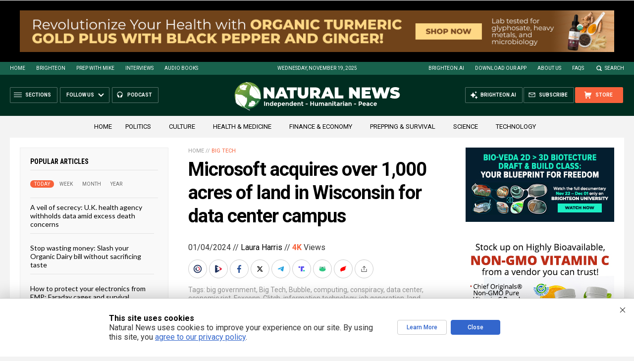

--- FILE ---
content_type: text/html; charset=utf-8
request_url: https://www.brighteon.com/embed/0884be27-11f0-4ffe-a7c0-e0d307c82120
body_size: 3891
content:
<!DOCTYPE html><html><head><meta charSet="utf-8"/><meta name="viewport" content="width=device-width"/><meta property="charset" content="UTF-8"/><meta name="brighteon:video:category-id" content="bba6d83f-a472-4110-be85-eb04c0f2a235"/><meta name="brighteon:video:channel" content="kevinw"/><meta http-equiv="Content-Security-Policy" content="default-src &#x27;self&#x27; https: data: blob: &#x27;unsafe-inline&#x27; &#x27;unsafe-eval&#x27;; img-src &#x27;self&#x27; data: *.printyourfood.com newvideos.com *.newvideos.com *.brighteon.com *.shopify.com brighteon.com blob: *.gravatar.com *.wp.com *.jsdelivr.net *.backblazeb2.com *.auth0.com *.distributednews.com *.naturalnews.com"/><title>Microsoft&#x27;s Bing Goes Bonkers !</title><style> body { overflow: hidden; } .video-js.vjs-paused:not(.vjs-ended):not(.vjs-scrubbing) .vjs-title-overlay { display: block !important; position: absolute; z-index: 1; } .EmbedPlayer { .AVTab { color: #FFFFFF; background-color: #424345; } .AVTabActive { background-color: #1994e8; color: #FFFFFF; } #AVVideo.AVTabActive { filter: drop-shadow(1px 0px 3px rgba(0, 0, 0, 0.85)); } #AVAudio.AVTabActive { filter: drop-shadow(-1px 0px 3px rgba(0, 0, 0, 0.85)); } .vjs-settings-box { background-color: rgba(0, 0, 0, 0.75); } @media (max-width: 499.9px) { .AVTab { padding: 8px; font-size: 8px; line-height: 8px; } } } </style><link href="/icons/favicon/favicon.ico" type="image/x-icon" rel="icon"/><link href="/icons/favicon/favicon.ico" type="image/x-icon" rel="shortcut icon"/><link href="/icons/favicon/favicon-32.png" rel="apple-touch-icon" sizes="32x32"/><link href="/icons/favicon/favicon-48.png" rel="apple-touch-icon" sizes="48x48"/><link href="/icons/favicon/favicon-76.png" rel="apple-touch-icon" sizes="76x76"/><link href="/icons/favicon/favicon-120.png" rel="apple-touch-icon" sizes="120x120"/><link href="/icons/favicon/favicon-152.png" rel="apple-touch-icon" sizes="152x152"/><link href="/icons/favicon/favicon-180.png" rel="apple-touch-icon" sizes="180x180"/><link href="/icons/favicon/favicon-192.png" rel="icon" sizes="192x192"/><meta name="next-head-count" content="18"/><link rel="preload" href="/_next/static/css/6bb6868d43ff89ba.css" as="style"/><link rel="stylesheet" href="/_next/static/css/6bb6868d43ff89ba.css" data-n-g=""/><noscript data-n-css=""></noscript><script defer="" nomodule="" src="/_next/static/chunks/polyfills-42372ed130431b0a.js"></script><script src="/_next/static/chunks/webpack-8c3d723a700d8a78.js" defer=""></script><script src="/_next/static/chunks/framework-838c6ca2253d4294.js" defer=""></script><script src="/_next/static/chunks/main-f4923522fc0190dc.js" defer=""></script><script src="/_next/static/chunks/pages/_app-da19868216544dc4.js" defer=""></script><script src="/_next/static/chunks/123e19f2-948dc0f90e2a41fd.js" defer=""></script><script src="/_next/static/chunks/496-ebb02d20bfe50d3c.js" defer=""></script><script src="/_next/static/chunks/528-4900e08e1e1da3d3.js" defer=""></script><script src="/_next/static/chunks/9757-251bb291480bafca.js" defer=""></script><script src="/_next/static/chunks/pages/embed/%5Bid%5D-9518531af8600861.js" defer=""></script><script src="/_next/static/u5tr3uVoSdNCkMJfhdCv2/_buildManifest.js" defer=""></script><script src="/_next/static/u5tr3uVoSdNCkMJfhdCv2/_ssgManifest.js" defer=""></script></head><body><div id="__next"><div class="EmbedPlayer"></div></div><script id="__NEXT_DATA__" type="application/json">{"props":{"pageProps":{"video":{"likes":2,"tags":["artificial intelligence","superior mind","evil programming of mankind"],"statusName":"LIVE","isAds":false,"isAdminDelisted":false,"isEnabledComment":true,"isActivatedProducts":false,"chapters":null,"isLiveshop":false,"isUpcoming":false,"isPremium":false,"categoryId":"bba6d83f-a472-4110-be85-eb04c0f2a235","trailerId":null,"isFeatured":false,"isForSale":false,"discountPrice":0,"salePrice":null,"audioKey":null,"thumbnailKey":"3a938d7b-c9d1-4aa2-a72d-cc9872b8a9ad","publishedAt":null,"createdAt":"2023-04-23T02:07:25.928Z","audioSource":[{"src":"audio/577e8cb1-bfba-454f-b474-116407139a8e.mp3"}],"source":[{"src":"https://video.brighteon.com/file/BTBucket-Prod/hls/577e8cb1-bfba-454f-b474-116407139a8e.m3u8","type":"application/x-mpegURL"},{"src":"https://video.brighteon.com/file/BTBucket-Prod/dash/577e8cb1-bfba-454f-b474-116407139a8e.mpd","type":"application/dash+xml"}],"posterSource":[{"src":"poster/577e8cb1-bfba-454f-b474-116407139a8e.0000001.jpg"}],"thumbnailSource":[{"src":"thumbnail/577e8cb1-bfba-454f-b474-116407139a8e.0000001.jpg"}],"duration":"13:19","isEditorPicked":false,"isActivated":true,"statusId":1,"publishSchedule":null,"isDelisted":false,"isAutoshare":false,"isSponsored":false,"showDiscretion":false,"videoKey":"577e8cb1-bfba-454f-b474-116407139a8e","channelId":"07d4e039-0b3b-48ca-ae21-e66fe3f46f6e","description":"\u003cp\u003eGiving kudos to our friends at Truthstream Media, this one is somewhat funny, but creepy at the same time \u003c/p\u003e\u003cp\u003eThe following link is the full 1.5 hour video that we take a short clip from in our much shorter feature today, and please be forewarned its about Ai and some bizarre things that it is doing to make our world very uncomfortable. Not just the malfunctioning chat bots and techno tyrants, but facial filters and the fearful places that mankind is headed with this \"weird\" technology.\u003c/p\u003e\u003cp\u003ehttps://www.bitchute.com/video/IROCmZTuW99s/\u003cbr /\u003e\u003c/p\u003e","name":"Microsoft's Bing Goes Bonkers !","id":"0884be27-11f0-4ffe-a7c0-e0d307c82120","analytics":{"videoView":668},"thumbnail":"https://photos.brighteon.com/file/brighteon-thumbnails/thumbnail/3a938d7b-c9d1-4aa2-a72d-cc9872b8a9ad","poster":"https://photos.brighteon.com/file/brighteon-thumbnails/poster/3a938d7b-c9d1-4aa2-a72d-cc9872b8a9ad","channelAvatar":"https://static.brighteon.com/file/Brighteon-static/prod/images/icon-logo.png","audio":"https://video.brighteon.com/file/BTBucket-Prod/audio/577e8cb1-bfba-454f-b474-116407139a8e.mp3","isAudio":false,"durationMS":799599,"sponsoredVideo":false},"channel":{"userName":"kevinw","subscriptions":51,"allowedChampionBadge":true,"hasHrrStore":false,"hasBrighteonStore":false,"contentVisibility":"PUBLIC","previousShortUrl":null,"keywords":[],"updatedAt":"2025-11-19T01:41:01.234Z","firoWalletAddress":null,"beamWalletAddress":null,"epicWalletAddress":null,"moneroWalletAddress":null,"description":"\u003cp\u003eHave we never wondered why it is that the very same group of people who have spent years convincing billions of us that the God of the Bible is just a myth, are strangely the very same group of people who not only worship the other end of that same Bible's deities, but even sacrifice our children to those specifically named entities of satan and lucifer?\u003c/p\u003e\u003cp\u003eCoincidence, perhaps?\u0026nbsp; No, and here's our summarized ways of explaining their deception from one of our books that will help simplify how we descibe our ministry here:\u003c/p\u003e\u003cp\u003e\"Outlaws against YHWH's biblical law system (who didn't like being called outlaws), gradually found ways to confuse, rewrite, and eliminate the laws of God, replacing His system with 'outlaw friendly' laws and then told the world that they should now be called \"lawyers\" and \"politicians\".\u0026nbsp; The world's less educated sinners ignorantly applauded, signed up to idolize them, and began to pay their fees.\"\u003c/p\u003e\u003cp\u003eOr even more simply put...\u003c/p\u003e\u003cp\u003e\"The world's crooked sinners found a way to tell people they had improved YHWH's laws. --The gullible sinners fell for it.\"\u003c/p\u003e\u003cp\u003eOur ministry's goal therefore, is to show with as much evidence as we can, and often offered in layman's terms, just how they have done this, and how we, as freedom and justice loving believers can turn that back around on them if we would all just work together under YHWH's \"rescue instructions\" come of His Bible's \"government built on love\"!!!\u003c/p\u003e\u003cp\u003eYou can contact our preacher via email at:\u003c/p\u003e\u003cp\u003epreacherdwaine@proton.me\u003c/p\u003e\u003cp\u003eBlessings to all who are hungry to hear His genuine ways!\u003c/p\u003e","isAllowedLivestream":false,"isTrusted":false,"affiliateId":"","subscribeStarId":null,"categoryId":"0f1c45e9-d311-4d04-b317-44c44f5d04f7","levelId":6,"createdAt":"2020-07-17T17:52:16.566Z","mediaProfileKey":"","artworkKey":null,"thumbnailKey":"8dfc688b-3262-4b9e-b415-1b23fa8fad41","thumbnailUrl":"https://avatars.brighteon.com/file/brighteon-avatars/8dfc688b-3262-4b9e-b415-1b23fa8fad41","strikes":0,"ownerId":"bc3634b5-a436-4a87-b40b-90def198153e","shortUrl":"kevinw","name":"Biblical Solution","id":"07d4e039-0b3b-48ca-ae21-e66fe3f46f6e","isLive":false,"mediaProfileUrl":"https://static.brighteon.com/file/Brighteon-static/prod/images/icon-logo.png","analytics":{"totalSubscription":51,"totalVideo":227,"videoView":27792},"internalStatusName":null,"externalStatusName":null},"adVideo":null},"__N_SSP":true},"page":"/embed/[id]","query":{"id":"0884be27-11f0-4ffe-a7c0-e0d307c82120"},"buildId":"u5tr3uVoSdNCkMJfhdCv2","isFallback":false,"isExperimentalCompile":false,"gssp":true,"scriptLoader":[]}</script><script defer src="https://static.cloudflareinsights.com/beacon.min.js/vcd15cbe7772f49c399c6a5babf22c1241717689176015" integrity="sha512-ZpsOmlRQV6y907TI0dKBHq9Md29nnaEIPlkf84rnaERnq6zvWvPUqr2ft8M1aS28oN72PdrCzSjY4U6VaAw1EQ==" data-cf-beacon='{"rayId":"9a136e870c46ada9","version":"2025.9.1","serverTiming":{"name":{"cfExtPri":true,"cfEdge":true,"cfOrigin":true,"cfL4":true,"cfSpeedBrain":true,"cfCacheStatus":true}},"token":"633a53af4dec47bc99b86a1d0bc8fc19","b":1}' crossorigin="anonymous"></script>
</body></html>

--- FILE ---
content_type: text/html; charset=utf-8
request_url: https://www.brighteon.com/embed/0884be27-11f0-4ffe-a7c0-e0d307c82120
body_size: 3765
content:
<!DOCTYPE html><html><head><meta charSet="utf-8"/><meta name="viewport" content="width=device-width"/><meta property="charset" content="UTF-8"/><meta name="brighteon:video:category-id" content="bba6d83f-a472-4110-be85-eb04c0f2a235"/><meta name="brighteon:video:channel" content="kevinw"/><meta http-equiv="Content-Security-Policy" content="default-src &#x27;self&#x27; https: data: blob: &#x27;unsafe-inline&#x27; &#x27;unsafe-eval&#x27;; img-src &#x27;self&#x27; data: *.printyourfood.com newvideos.com *.newvideos.com *.brighteon.com *.shopify.com brighteon.com blob: *.gravatar.com *.wp.com *.jsdelivr.net *.backblazeb2.com *.auth0.com *.distributednews.com *.naturalnews.com"/><title>Microsoft&#x27;s Bing Goes Bonkers !</title><style> body { overflow: hidden; } .video-js.vjs-paused:not(.vjs-ended):not(.vjs-scrubbing) .vjs-title-overlay { display: block !important; position: absolute; z-index: 1; } .EmbedPlayer { .AVTab { color: #FFFFFF; background-color: #424345; } .AVTabActive { background-color: #1994e8; color: #FFFFFF; } #AVVideo.AVTabActive { filter: drop-shadow(1px 0px 3px rgba(0, 0, 0, 0.85)); } #AVAudio.AVTabActive { filter: drop-shadow(-1px 0px 3px rgba(0, 0, 0, 0.85)); } .vjs-settings-box { background-color: rgba(0, 0, 0, 0.75); } @media (max-width: 499.9px) { .AVTab { padding: 8px; font-size: 8px; line-height: 8px; } } } </style><link href="/icons/favicon/favicon.ico" type="image/x-icon" rel="icon"/><link href="/icons/favicon/favicon.ico" type="image/x-icon" rel="shortcut icon"/><link href="/icons/favicon/favicon-32.png" rel="apple-touch-icon" sizes="32x32"/><link href="/icons/favicon/favicon-48.png" rel="apple-touch-icon" sizes="48x48"/><link href="/icons/favicon/favicon-76.png" rel="apple-touch-icon" sizes="76x76"/><link href="/icons/favicon/favicon-120.png" rel="apple-touch-icon" sizes="120x120"/><link href="/icons/favicon/favicon-152.png" rel="apple-touch-icon" sizes="152x152"/><link href="/icons/favicon/favicon-180.png" rel="apple-touch-icon" sizes="180x180"/><link href="/icons/favicon/favicon-192.png" rel="icon" sizes="192x192"/><meta name="next-head-count" content="18"/><link rel="preload" href="/_next/static/css/6bb6868d43ff89ba.css" as="style"/><link rel="stylesheet" href="/_next/static/css/6bb6868d43ff89ba.css" data-n-g=""/><noscript data-n-css=""></noscript><script defer="" nomodule="" src="/_next/static/chunks/polyfills-42372ed130431b0a.js"></script><script src="/_next/static/chunks/webpack-8c3d723a700d8a78.js" defer=""></script><script src="/_next/static/chunks/framework-838c6ca2253d4294.js" defer=""></script><script src="/_next/static/chunks/main-f4923522fc0190dc.js" defer=""></script><script src="/_next/static/chunks/pages/_app-da19868216544dc4.js" defer=""></script><script src="/_next/static/chunks/123e19f2-948dc0f90e2a41fd.js" defer=""></script><script src="/_next/static/chunks/496-ebb02d20bfe50d3c.js" defer=""></script><script src="/_next/static/chunks/528-4900e08e1e1da3d3.js" defer=""></script><script src="/_next/static/chunks/9757-251bb291480bafca.js" defer=""></script><script src="/_next/static/chunks/pages/embed/%5Bid%5D-9518531af8600861.js" defer=""></script><script src="/_next/static/u5tr3uVoSdNCkMJfhdCv2/_buildManifest.js" defer=""></script><script src="/_next/static/u5tr3uVoSdNCkMJfhdCv2/_ssgManifest.js" defer=""></script></head><body><div id="__next"><div class="EmbedPlayer"></div></div><script id="__NEXT_DATA__" type="application/json">{"props":{"pageProps":{"video":{"likes":2,"tags":["artificial intelligence","superior mind","evil programming of mankind"],"statusName":"LIVE","isAds":false,"isAdminDelisted":false,"isEnabledComment":true,"isActivatedProducts":false,"chapters":null,"isLiveshop":false,"isUpcoming":false,"isPremium":false,"categoryId":"bba6d83f-a472-4110-be85-eb04c0f2a235","trailerId":null,"isFeatured":false,"isForSale":false,"discountPrice":0,"salePrice":null,"audioKey":null,"thumbnailKey":"3a938d7b-c9d1-4aa2-a72d-cc9872b8a9ad","publishedAt":null,"createdAt":"2023-04-23T02:07:25.928Z","audioSource":[{"src":"audio/577e8cb1-bfba-454f-b474-116407139a8e.mp3"}],"source":[{"src":"https://video.brighteon.com/file/BTBucket-Prod/hls/577e8cb1-bfba-454f-b474-116407139a8e.m3u8","type":"application/x-mpegURL"},{"src":"https://video.brighteon.com/file/BTBucket-Prod/dash/577e8cb1-bfba-454f-b474-116407139a8e.mpd","type":"application/dash+xml"}],"posterSource":[{"src":"poster/577e8cb1-bfba-454f-b474-116407139a8e.0000001.jpg"}],"thumbnailSource":[{"src":"thumbnail/577e8cb1-bfba-454f-b474-116407139a8e.0000001.jpg"}],"duration":"13:19","isEditorPicked":false,"isActivated":true,"statusId":1,"publishSchedule":null,"isDelisted":false,"isAutoshare":false,"isSponsored":false,"showDiscretion":false,"videoKey":"577e8cb1-bfba-454f-b474-116407139a8e","channelId":"07d4e039-0b3b-48ca-ae21-e66fe3f46f6e","description":"\u003cp\u003eGiving kudos to our friends at Truthstream Media, this one is somewhat funny, but creepy at the same time \u003c/p\u003e\u003cp\u003eThe following link is the full 1.5 hour video that we take a short clip from in our much shorter feature today, and please be forewarned its about Ai and some bizarre things that it is doing to make our world very uncomfortable. Not just the malfunctioning chat bots and techno tyrants, but facial filters and the fearful places that mankind is headed with this \"weird\" technology.\u003c/p\u003e\u003cp\u003ehttps://www.bitchute.com/video/IROCmZTuW99s/\u003cbr /\u003e\u003c/p\u003e","name":"Microsoft's Bing Goes Bonkers !","id":"0884be27-11f0-4ffe-a7c0-e0d307c82120","analytics":{"videoView":668},"thumbnail":"https://photos.brighteon.com/file/brighteon-thumbnails/thumbnail/3a938d7b-c9d1-4aa2-a72d-cc9872b8a9ad","poster":"https://photos.brighteon.com/file/brighteon-thumbnails/poster/3a938d7b-c9d1-4aa2-a72d-cc9872b8a9ad","channelAvatar":"https://static.brighteon.com/file/Brighteon-static/prod/images/icon-logo.png","audio":"https://video.brighteon.com/file/BTBucket-Prod/audio/577e8cb1-bfba-454f-b474-116407139a8e.mp3","isAudio":false,"durationMS":799599,"sponsoredVideo":false},"channel":{"userName":"kevinw","subscriptions":51,"allowedChampionBadge":true,"hasHrrStore":false,"hasBrighteonStore":false,"contentVisibility":"PUBLIC","previousShortUrl":null,"keywords":[],"updatedAt":"2025-11-19T01:41:01.234Z","firoWalletAddress":null,"beamWalletAddress":null,"epicWalletAddress":null,"moneroWalletAddress":null,"description":"\u003cp\u003eHave we never wondered why it is that the very same group of people who have spent years convincing billions of us that the God of the Bible is just a myth, are strangely the very same group of people who not only worship the other end of that same Bible's deities, but even sacrifice our children to those specifically named entities of satan and lucifer?\u003c/p\u003e\u003cp\u003eCoincidence, perhaps?\u0026nbsp; No, and here's our summarized ways of explaining their deception from one of our books that will help simplify how we descibe our ministry here:\u003c/p\u003e\u003cp\u003e\"Outlaws against YHWH's biblical law system (who didn't like being called outlaws), gradually found ways to confuse, rewrite, and eliminate the laws of God, replacing His system with 'outlaw friendly' laws and then told the world that they should now be called \"lawyers\" and \"politicians\".\u0026nbsp; The world's less educated sinners ignorantly applauded, signed up to idolize them, and began to pay their fees.\"\u003c/p\u003e\u003cp\u003eOr even more simply put...\u003c/p\u003e\u003cp\u003e\"The world's crooked sinners found a way to tell people they had improved YHWH's laws. --The gullible sinners fell for it.\"\u003c/p\u003e\u003cp\u003eOur ministry's goal therefore, is to show with as much evidence as we can, and often offered in layman's terms, just how they have done this, and how we, as freedom and justice loving believers can turn that back around on them if we would all just work together under YHWH's \"rescue instructions\" come of His Bible's \"government built on love\"!!!\u003c/p\u003e\u003cp\u003eYou can contact our preacher via email at:\u003c/p\u003e\u003cp\u003epreacherdwaine@proton.me\u003c/p\u003e\u003cp\u003eBlessings to all who are hungry to hear His genuine ways!\u003c/p\u003e","isAllowedLivestream":false,"isTrusted":false,"affiliateId":"","subscribeStarId":null,"categoryId":"0f1c45e9-d311-4d04-b317-44c44f5d04f7","levelId":6,"createdAt":"2020-07-17T17:52:16.566Z","mediaProfileKey":"","artworkKey":null,"thumbnailKey":"8dfc688b-3262-4b9e-b415-1b23fa8fad41","thumbnailUrl":"https://avatars.brighteon.com/file/brighteon-avatars/8dfc688b-3262-4b9e-b415-1b23fa8fad41","strikes":0,"ownerId":"bc3634b5-a436-4a87-b40b-90def198153e","shortUrl":"kevinw","name":"Biblical Solution","id":"07d4e039-0b3b-48ca-ae21-e66fe3f46f6e","isLive":false,"mediaProfileUrl":"https://static.brighteon.com/file/Brighteon-static/prod/images/icon-logo.png","analytics":{"totalSubscription":51,"totalVideo":227,"videoView":27792},"internalStatusName":null,"externalStatusName":null},"adVideo":null},"__N_SSP":true},"page":"/embed/[id]","query":{"id":"0884be27-11f0-4ffe-a7c0-e0d307c82120"},"buildId":"u5tr3uVoSdNCkMJfhdCv2","isFallback":false,"isExperimentalCompile":false,"gssp":true,"scriptLoader":[]}</script><script defer src="https://static.cloudflareinsights.com/beacon.min.js/vcd15cbe7772f49c399c6a5babf22c1241717689176015" integrity="sha512-ZpsOmlRQV6y907TI0dKBHq9Md29nnaEIPlkf84rnaERnq6zvWvPUqr2ft8M1aS28oN72PdrCzSjY4U6VaAw1EQ==" data-cf-beacon='{"rayId":"9a136f02a99bada9","version":"2025.9.1","serverTiming":{"name":{"cfExtPri":true,"cfEdge":true,"cfOrigin":true,"cfL4":true,"cfSpeedBrain":true,"cfCacheStatus":true}},"token":"633a53af4dec47bc99b86a1d0bc8fc19","b":1}' crossorigin="anonymous"></script>
</body></html>

--- FILE ---
content_type: text/html
request_url: https://naturalnews.com/getviews3.asp?url=2024-01-04-microsoft-acquires-land-wisconsin-data-center-campus.html
body_size: -328
content:
4010

--- FILE ---
content_type: text/html
request_url: https://naturalnews.com/getviews3.asp?url=https://naturalnews.com/2024-01-04-microsoft-acquires-land-wisconsin-data-center-campus.html
body_size: -273
content:
4010

--- FILE ---
content_type: image/svg+xml
request_url: https://naturalnews.com/wp-content/themes/NaturalNews2022/Images/Share-X.svg
body_size: 162
content:
<?xml version="1.0" encoding="UTF-8"?>
<svg xmlns="http://www.w3.org/2000/svg" version="1.1" viewBox="0 0 24 24">
  <!-- Generator: Adobe Illustrator 28.7.1, SVG Export Plug-In . SVG Version: 1.2.0 Build 142)  -->
  <g>
    <g id="Layer_1">
      <path d="M15.1953667,6.671304h1.8400406l-4.0198677,4.5950071,4.728986,6.252166h-3.703006l-2.9001526-3.7916451-3.3188999,3.7916451h-1.8410597l4.2995424-4.9144169-4.5364243-5.9327562h3.79674l2.6214981,3.4661242s3.0326031-3.4661236,3.0326031-3.4661242ZM14.5494175,16.4171023h1.0198666l-6.5817633-8.7019878h-1.0942434s6.656139,8.7019878,6.6561401,8.7019878Z"/>
    </g>
  </g>
</svg>

--- FILE ---
content_type: image/svg+xml
request_url: https://naturalnews.com/wp-content/themes/NaturalNews2022/Images/Icon-Mastodon.svg
body_size: 3169
content:
<?xml version="1.0" encoding="utf-8"?>
<!-- Generator: Adobe Illustrator 16.0.0, SVG Export Plug-In . SVG Version: 6.00 Build 0)  -->
<!DOCTYPE svg PUBLIC "-//W3C//DTD SVG 1.1//EN" "http://www.w3.org/Graphics/SVG/1.1/DTD/svg11.dtd">
<svg version="1.1" id="Layer_1" xmlns="http://www.w3.org/2000/svg" xmlns:xlink="http://www.w3.org/1999/xlink" x="0px" y="0px"
	 width="20px" height="20px" viewBox="0 0 20 20" enable-background="new 0 0 20 20" xml:space="preserve">
<circle fill="#2B90D9" cx="10" cy="10" r="10"/>
<g>
	<path fill-rule="evenodd" clip-rule="evenodd" fill="#FFFFFF" d="M7.658,14.063c-0.001,0.013-0.003,0.019-0.002,0.026
		c0.006,0.083,0.005,0.165,0.014,0.247c0.01,0.1,0.028,0.197,0.05,0.292c0.039,0.17,0.102,0.33,0.197,0.476
		c0.099,0.151,0.226,0.274,0.377,0.372c0.137,0.088,0.286,0.15,0.441,0.195c0.131,0.04,0.266,0.067,0.401,0.09
		c0.078,0.013,0.156,0.021,0.234,0.03c0.065,0.008,0.132,0.011,0.197,0.016c0.012,0,0.026,0,0.039,0.001
		c0.109,0.016,0.22,0.011,0.33,0.02c0.099,0.007,0.199,0.001,0.297,0.002c0.046,0,0.092-0.001,0.138-0.001
		c0.055-0.001,0.11,0.002,0.166-0.009c0.004-0.001,0.01-0.001,0.016-0.001c0.077-0.004,0.154-0.008,0.231-0.013
		c0.043-0.003,0.086-0.01,0.13-0.016c0.053-0.005,0.106-0.013,0.159-0.02c0.032-0.004,0.064-0.009,0.097-0.015
		c0.106-0.019,0.213-0.034,0.32-0.055c0.163-0.033,0.328-0.072,0.49-0.117c0.02-0.005,0.038-0.012,0.062-0.017
		c0.004,0.013,0.009,0.024,0.011,0.036c0.003,0.044,0.005,0.088,0.006,0.131c0.003,0.049,0.005,0.096,0.009,0.145
		c0,0.013,0.002,0.025,0.002,0.037c0.005,0.101,0.01,0.199,0.014,0.298c0.003,0.067,0.007,0.136,0.008,0.203
		c0.002,0.039,0,0.077,0,0.115c-0.014,0.019-0.036,0.024-0.056,0.035c-0.167,0.077-0.34,0.138-0.516,0.191
		c-0.142,0.042-0.285,0.077-0.43,0.112c-0.085,0.021-0.172,0.033-0.259,0.049c-0.054,0.01-0.107,0.021-0.163,0.028
		c-0.042,0.006-0.086,0.011-0.129,0.017c-0.047,0.006-0.094,0.013-0.143,0.019c-0.004,0.001-0.01,0.002-0.016,0.002
		c-0.059,0.006-0.117,0.006-0.175,0.014c-0.073,0.011-0.146,0.01-0.219,0.016c-0.041,0.003-0.081,0.007-0.122,0.007
		c-0.186,0.001-0.371,0.001-0.557,0c-0.039,0-0.077-0.005-0.116-0.007c-0.022-0.001-0.043-0.004-0.065-0.004
		c-0.044,0-0.088,0-0.132-0.009c-0.016-0.004-0.033-0.001-0.05-0.004c-0.027-0.001-0.055-0.004-0.082-0.007
		c-0.009,0-0.018-0.002-0.027-0.004c-0.071-0.001-0.142-0.011-0.213-0.021c-0.07-0.009-0.142-0.015-0.212-0.024
		c-0.027-0.001-0.055-0.008-0.082-0.012c-0.113-0.019-0.228-0.034-0.341-0.058c-0.154-0.031-0.307-0.067-0.461-0.102
		c-0.163-0.039-0.326-0.079-0.486-0.135c-0.294-0.104-0.569-0.244-0.821-0.429c-0.177-0.131-0.336-0.279-0.481-0.442
		c-0.21-0.241-0.377-0.507-0.518-0.791c-0.11-0.225-0.198-0.458-0.274-0.695c-0.049-0.154-0.093-0.31-0.128-0.467
		c-0.03-0.132-0.058-0.264-0.083-0.396c-0.016-0.078-0.024-0.159-0.038-0.238c-0.014-0.077-0.025-0.155-0.034-0.233
		c-0.008-0.075-0.022-0.148-0.031-0.225c-0.007-0.055-0.012-0.111-0.018-0.168c-0.006-0.06-0.014-0.12-0.019-0.181
		c-0.006-0.069-0.01-0.139-0.015-0.208c-0.001-0.015-0.002-0.029-0.004-0.044c-0.001-0.011-0.004-0.021-0.005-0.032
		c-0.004-0.086-0.009-0.172-0.013-0.26c-0.002-0.034-0.005-0.069-0.007-0.103c-0.001-0.016-0.003-0.031-0.004-0.045
		c-0.004-0.148-0.009-0.298-0.012-0.446c-0.001-0.027,0-0.055-0.002-0.083c-0.01-0.155-0.01-0.312-0.01-0.468
		c0-0.548,0-1.096,0-1.644c0-0.064,0.006-0.128,0.008-0.193c0.001-0.022,0.001-0.043,0.003-0.065
		c0.001-0.035,0.005-0.07,0.007-0.105C4.545,8.66,4.546,8.643,4.548,8.626C4.55,8.603,4.552,8.58,4.555,8.556
		C4.56,8.518,4.566,8.48,4.569,8.44c0.008-0.103,0.028-0.207,0.049-0.308c0.06-0.289,0.144-0.572,0.266-0.842
		C4.998,7.037,5.138,6.798,5.31,6.579c0.105-0.135,0.222-0.26,0.348-0.376c0.155-0.144,0.325-0.271,0.513-0.369
		c0.088-0.045,0.18-0.082,0.274-0.115c0.21-0.075,0.425-0.136,0.644-0.183c0.103-0.022,0.207-0.047,0.311-0.067
		c0.079-0.015,0.159-0.024,0.239-0.038C7.699,5.421,7.76,5.409,7.821,5.4c0.073-0.01,0.146-0.017,0.219-0.026
		c0.05-0.005,0.102-0.015,0.152-0.02c0.051-0.006,0.102-0.009,0.153-0.014c0.062-0.006,0.124-0.013,0.186-0.019
		C8.544,5.32,8.557,5.319,8.57,5.317c0.034-0.002,0.07-0.005,0.104-0.007c0.083-0.005,0.165-0.01,0.248-0.015
		C8.949,5.293,8.976,5.292,9.004,5.29C9.029,5.287,9.055,5.284,9.08,5.283C9.242,5.276,9.404,5.27,9.564,5.264
		C9.629,5.262,9.693,5.261,9.758,5.26c0.172,0,0.346,0,0.518,0c0.021,0,0.042,0,0.061,0c0.151,0.005,0.302,0.01,0.451,0.016
		c0.057,0.002,0.111,0.003,0.167,0.007c0.091,0.006,0.184,0.014,0.273,0.022c0.019,0.001,0.037,0.001,0.056,0.002
		c0.035,0.002,0.069,0.005,0.104,0.008c0.016,0.001,0.029,0.002,0.044,0.003c0.014,0.001,0.027,0,0.04,0.001
		c0.062,0.007,0.123,0.015,0.186,0.021c0.05,0.005,0.103,0.009,0.152,0.013c0.044,0.005,0.088,0.009,0.132,0.014
		c0.054,0.007,0.107,0.014,0.162,0.02c0.03,0.004,0.063,0.008,0.094,0.014c0.107,0.017,0.215,0.035,0.324,0.052
		c0.125,0.019,0.248,0.043,0.371,0.072c0.298,0.066,0.59,0.147,0.87,0.268c0.138,0.059,0.264,0.139,0.383,0.228
		c0.159,0.118,0.305,0.254,0.437,0.402c0.168,0.187,0.311,0.391,0.43,0.611c0.141,0.257,0.247,0.528,0.323,0.811
		c0.027,0.098,0.053,0.199,0.07,0.299c0.015,0.083,0.034,0.166,0.044,0.248c0.015,0.106,0.026,0.211,0.026,0.318
		c-0.003,0.518,0,1.037-0.002,1.555c0,0.049-0.004,0.099-0.006,0.147c-0.002,0.026-0.003,0.052-0.004,0.079
		c-0.004,0.044-0.006,0.09-0.008,0.136c-0.002,0.017-0.004,0.033-0.004,0.05c0,0.045,0,0.092-0.009,0.137
		c-0.004,0.018-0.003,0.037-0.004,0.057c-0.001,0.028-0.003,0.058-0.006,0.086c-0.001,0.022-0.003,0.044-0.005,0.065
		c-0.001,0.027-0.004,0.052-0.006,0.077c-0.002,0.019-0.003,0.037-0.006,0.056c-0.001,0.028-0.005,0.059-0.009,0.088
		c-0.004,0.049-0.01,0.098-0.015,0.147c-0.005,0.065-0.01,0.131-0.021,0.196c-0.009,0.042-0.009,0.084-0.014,0.127
		c-0.006,0.044-0.013,0.089-0.019,0.135c-0.005,0.031-0.009,0.061-0.014,0.092c-0.017,0.104-0.031,0.206-0.049,0.309
		c-0.034,0.207-0.117,0.393-0.234,0.564c-0.095,0.134-0.203,0.256-0.323,0.368c-0.244,0.231-0.522,0.416-0.82,0.57
		c-0.255,0.133-0.52,0.237-0.794,0.318c-0.142,0.043-0.283,0.08-0.428,0.105c-0.08,0.016-0.16,0.03-0.242,0.044
		c-0.042,0.007-0.084,0.008-0.125,0.013c-0.048,0.006-0.096,0.015-0.143,0.02c-0.034,0.005-0.068,0.009-0.104,0.013
		c-0.048,0.005-0.099,0.008-0.146,0.015c-0.037,0.002-0.073,0.006-0.109,0.011c-0.053,0.006-0.105,0.013-0.158,0.019
		c-0.017,0.001-0.033,0.003-0.05,0.004c-0.022,0.001-0.044,0.004-0.065,0.007c-0.008,0.001-0.015,0.003-0.021,0.003
		c-0.05,0.005-0.099,0.008-0.148,0.013c-0.036,0.002-0.074,0.007-0.108,0.008c-0.087,0.006-0.174,0.012-0.26,0.016
		c-0.004,0.002-0.007,0-0.011,0c-0.105,0.014-0.212,0.01-0.319,0.015c-0.171,0.008-0.341,0.008-0.512,0
		c-0.031-0.003-0.063-0.001-0.094-0.003c-0.051-0.002-0.103-0.005-0.154-0.008C9.88,14.36,9.854,14.36,9.829,14.357
		c-0.037-0.002-0.073-0.005-0.11-0.008c-0.017-0.002-0.033-0.003-0.049-0.005c-0.039-0.003-0.077-0.005-0.116-0.009
		c-0.06-0.004-0.12-0.008-0.181-0.013c-0.012-0.001-0.026,0-0.039-0.002c-0.069-0.011-0.138-0.018-0.207-0.022
		c-0.044-0.004-0.087-0.013-0.131-0.019c-0.038-0.005-0.076-0.011-0.114-0.014C8.8,14.26,8.72,14.246,8.638,14.233
		c-0.085-0.014-0.17-0.023-0.255-0.037c-0.048-0.007-0.097-0.016-0.146-0.025c-0.076-0.014-0.151-0.026-0.227-0.041
		c-0.088-0.019-0.175-0.038-0.263-0.057c-0.021-0.005-0.043-0.009-0.064-0.014C7.677,14.059,7.669,14.062,7.658,14.063z
		 M10.01,8.483c-0.009-0.014-0.016-0.019-0.019-0.027C9.917,8.333,9.843,8.209,9.771,8.087C9.718,7.998,9.664,7.911,9.598,7.831
		C9.463,7.664,9.302,7.53,9.11,7.433c-0.148-0.076-0.306-0.125-0.47-0.15C8.39,7.244,8.139,7.245,7.89,7.294
		c-0.205,0.04-0.395,0.115-0.569,0.23c-0.252,0.165-0.444,0.383-0.58,0.65C6.677,8.3,6.629,8.43,6.592,8.564
		c-0.04,0.143-0.064,0.287-0.08,0.433C6.5,9.117,6.498,9.236,6.498,9.356c0,0.989,0,1.977,0,2.966c0,0.016,0,0.033,0.001,0.049
		c0,0.011,0.002,0.021,0.004,0.032c0.024,0.007,0.047,0.005,0.069,0.005c0.358,0,0.716,0,1.075,0c0.013,0,0.026,0.001,0.039,0
		c0.01-0.001,0.021-0.005,0.035-0.009c0-0.024,0-0.047,0-0.071c0-0.944,0-1.89,0-2.834c0-0.095,0.001-0.19,0.012-0.286
		c0.013-0.116,0.036-0.229,0.082-0.336c0.088-0.204,0.241-0.335,0.457-0.387c0.15-0.037,0.302-0.037,0.455-0.01
		C8.966,8.519,9.146,8.648,9.26,8.867c0.071,0.138,0.107,0.285,0.126,0.438C9.4,9.416,9.402,9.528,9.402,9.64
		c0,0.432,0,0.863,0,1.295c0,0.081,0,0.159,0,0.238c0,0.018-0.004,0.037,0.008,0.055c0.018,0.008,0.038,0.005,0.058,0.005
		c0.361,0,0.72,0,1.081,0c0.011,0,0.022,0.001,0.032,0c0.012-0.001,0.022-0.005,0.034-0.007c0-0.026,0-0.05,0-0.074
		c0-0.496,0-0.992,0-1.489c0-0.123,0.005-0.246,0.021-0.369c0.016-0.136,0.049-0.267,0.106-0.392
		c0.104-0.224,0.276-0.367,0.519-0.42c0.155-0.034,0.311-0.036,0.466-0.002c0.218,0.047,0.377,0.171,0.471,0.376
		c0.042,0.089,0.065,0.183,0.081,0.279c0.017,0.104,0.021,0.208,0.021,0.314c0,0.955,0,1.911,0,2.865c0,0.02,0,0.038,0,0.056
		c0.002,0.011,0.004,0.021,0.005,0.029c0.022,0.012,0.043,0.009,0.063,0.009c0.198,0.001,0.397,0,0.596,0
		c0.165,0,0.33,0.001,0.496,0c0.02,0,0.04,0.005,0.061-0.01c0.007-0.02,0.004-0.041,0.004-0.063c0-0.457,0-0.915,0-1.373
		c0-0.562,0.001-1.122-0.001-1.682c0-0.234-0.027-0.465-0.088-0.692c-0.053-0.205-0.132-0.397-0.247-0.574
		c-0.149-0.229-0.341-0.412-0.58-0.547c-0.22-0.124-0.458-0.188-0.708-0.205c-0.191-0.014-0.382-0.008-0.57,0.03
		c-0.197,0.039-0.381,0.108-0.551,0.217C10.581,7.636,10.425,7.802,10.302,8c-0.087,0.14-0.17,0.284-0.255,0.426
		C10.038,8.443,10.026,8.459,10.01,8.483z"/>
</g>
</svg>
